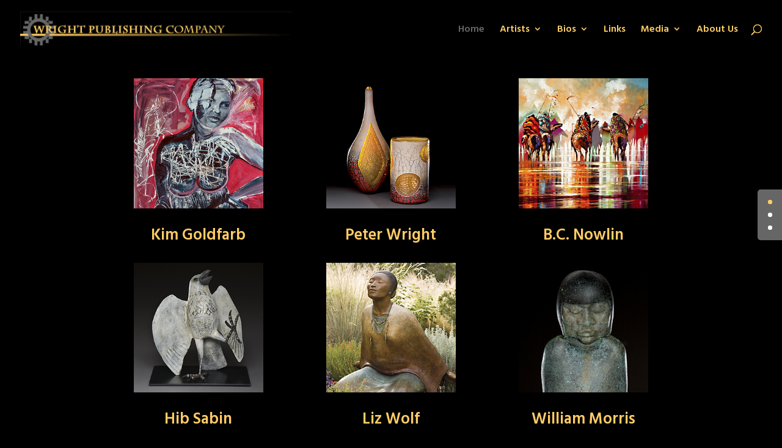

--- FILE ---
content_type: text/css
request_url: https://www.wrightpublishing.com/wp-content/et-cache/82/et-core-unified-deferred-82.min.css?ver=1767384284
body_size: 296
content:
div.et_pb_section.et_pb_section_3{background-blend-mode:overlay;background-image:url(https://www.wrightpublishing.com/wp-content/uploads/2019/10/Screen-Shot-2018-10-27-at-11.27.40-AM.png)!important}.et_pb_section_3{border-bottom-width:2px;border-bottom-color:#666666}.et_pb_section_3.et_pb_section{padding-bottom:57px;background-color:rgba(0,0,0,0.7)!important}.et_pb_row_2,body #page-container .et-db #et-boc .et-l .et_pb_row_2.et_pb_row,body.et_pb_pagebuilder_layout.single #page-container #et-boc .et-l .et_pb_row_2.et_pb_row,body.et_pb_pagebuilder_layout.single.et_full_width_page #page-container #et-boc .et-l .et_pb_row_2.et_pb_row{width:100%}.et_pb_text_0 h1{font-family:'Hind Madurai',Helvetica,Arial,Lucida,sans-serif;font-weight:700;text-shadow:0em 0.1em 0.1em rgba(0,0,0,0.4)}.et_pb_text_0{margin-bottom:13px!important}.et_pb_text_1{font-family:'Alegreya Sans',Helvetica,Arial,Lucida,sans-serif;font-size:18px}.et_pb_video_0{box-shadow:6px 6px 18px 0px rgba(0,0,0,0.3)}.et_pb_video_0 .et_pb_video_overlay_hover:hover{background-color:rgba(0,0,0,0.6)}.et_pb_row_2.et_pb_row{padding-top:15px!important;padding-bottom:12px!important;margin-left:auto!important;margin-right:auto!important;padding-top:15px;padding-bottom:12px}@media only screen and (max-width:980px){.et_pb_section_3{border-bottom-width:2px;border-bottom-color:#666666}}@media only screen and (max-width:767px){.et_pb_section_3{border-bottom-width:2px;border-bottom-color:#666666}}